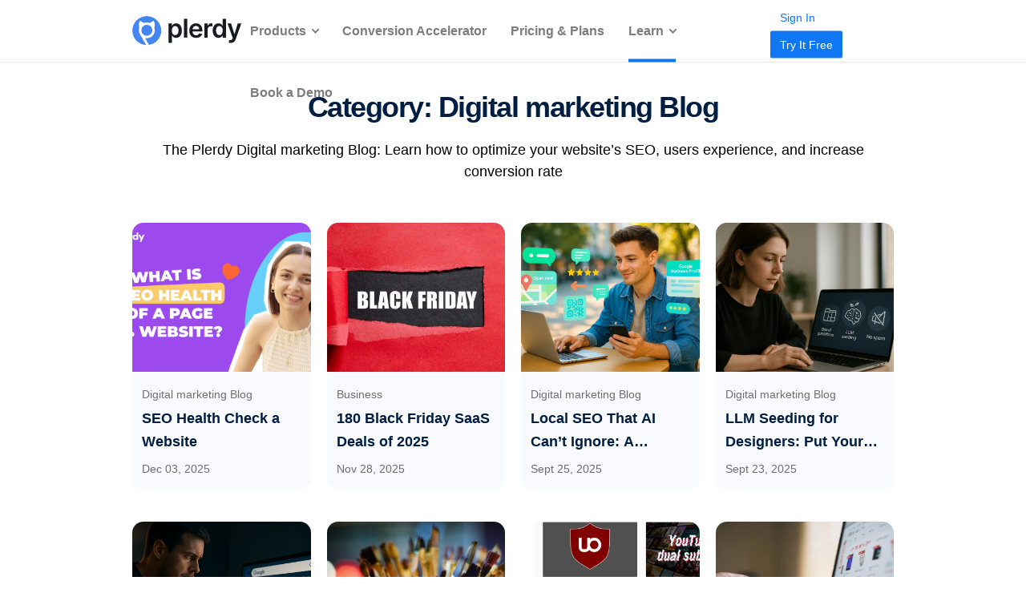

--- FILE ---
content_type: text/html; charset=UTF-8
request_url: https://www.plerdy.com/blog/category/digital-marketing/?utm_source=UX&utm_medium=Plerdy
body_size: 13662
content:
<!DOCTYPE html>

<html class="no-js" dir="ltr" lang="en-US" prefix="og: https://ogp.me/ns#">

<head>

        	<meta charset="UTF-8">
	<meta http-equiv="X-UA-Compatible" content="IE=edge">
	<meta name="viewport" content="width=device-width, initial-scale=1">
	<meta name="facebook-domain-verification" content="zykscnfxq7fozc3u62oxsjhnv2a9kd" />
  <meta name="apple-mobile-web-app-title" content="Plerdy">

	<link rel="profile" href="https://gmpg.org/xfn/11">
  <link rel="shortcut icon" href="/wp-content/themes/twentytwenty/images/favicon/favicon.ico" />
  <link rel="icon" type="image/svg+xml" href="/wp-content/themes/twentytwenty/images/favicon/favicon.svg" />
  <link rel="icon" type="image/png" href="/wp-content/themes/twentytwenty/images/favicon/favicon-96x96.png" sizes="96x96" />
  <link rel="apple-touch-icon" sizes="180x180" href="/wp-content/themes/twentytwenty/images/favicon/apple-touch-icon.png" />
  <link rel="apple-touch-icon" sizes="152x152" href="/wp-content/themes/twentytwenty/images/favicon/apple-touch-icon-152x152.png">
  <link rel="apple-touch-icon" sizes="120x120" href="/wp-content/themes/twentytwenty/images/favicon/apple-touch-icon-120x120.png">
  <link rel="apple-touch-icon" sizes="60x60" href="/wp-content/themes/twentytwenty/images/favicon/apple-touch-icon-60x60.png">
  <link rel="apple-touch-icon" sizes="76x76" href="/wp-content/themes/twentytwenty/images/favicon/apple-touch-icon-76x76.png">
  <link rel="manifest" href="/wp-content/themes/twentytwenty/images/favicon/site.webmanifest" />

	<title>Digital marketing Blog – Plerdy</title>

		<!-- All in One SEO Pro 4.5.4 - aioseo.com -->
		<meta name="description" content="The Plerdy Digital marketing Blog: Learn how to optimize your website’s SEO, users experience, and increase conversion rate" />
		<meta name="robots" content="max-snippet:-1, max-image-preview:large, max-video-preview:-1" />
		<link rel="canonical" href="https://www.plerdy.com/blog/category/digital-marketing/" />
		<link rel="next" href="https://www.plerdy.com/blog/category/digital-marketing/page/2/" />
		<meta name="generator" content="All in One SEO Pro (AIOSEO) 4.5.4" />
		<meta property="og:locale" content="en_US" />
		<meta property="og:site_name" content="Plerdy – tools to improve conversions, usability analysis and SEO." />
		<meta property="og:type" content="article" />
		<meta property="og:title" content="Digital marketing Blog – Plerdy" />
		<meta property="og:description" content="The Plerdy Digital marketing Blog: Learn how to optimize your website’s SEO, users experience, and increase conversion rate" />
		<meta property="og:url" content="https://www.plerdy.com/blog/category/digital-marketing/" />
		<meta name="twitter:card" content="summary" />
		<meta name="twitter:title" content="Digital marketing Blog – Plerdy" />
		<meta name="twitter:description" content="The Plerdy Digital marketing Blog: Learn how to optimize your website’s SEO, users experience, and increase conversion rate" />
		<script type="application/ld+json" class="aioseo-schema">
			{"@context":"https:\/\/schema.org","@graph":[{"@type":"BreadcrumbList","@id":"https:\/\/www.plerdy.com\/blog\/category\/digital-marketing\/#breadcrumblist","itemListElement":[{"@type":"ListItem","@id":"https:\/\/www.plerdy.com\/#listItem","position":1,"name":"Home","item":"https:\/\/www.plerdy.com\/","nextItem":"https:\/\/www.plerdy.com\/blog\/category\/digital-marketing\/#listItem"},{"@type":"ListItem","@id":"https:\/\/www.plerdy.com\/blog\/category\/digital-marketing\/#listItem","position":2,"name":"Digital marketing Blog","previousItem":"https:\/\/www.plerdy.com\/#listItem"}]},{"@type":"CollectionPage","@id":"https:\/\/www.plerdy.com\/blog\/category\/digital-marketing\/#collectionpage","url":"https:\/\/www.plerdy.com\/blog\/category\/digital-marketing\/","name":"Digital marketing Blog \u2013 Plerdy","description":"The Plerdy Digital marketing Blog: Learn how to optimize your website\u2019s SEO, users experience, and increase conversion rate","inLanguage":"en-US","isPartOf":{"@id":"https:\/\/www.plerdy.com\/#website"},"breadcrumb":{"@id":"https:\/\/www.plerdy.com\/blog\/category\/digital-marketing\/#breadcrumblist"}},{"@type":"Organization","@id":"https:\/\/www.plerdy.com\/#organization","name":"Plerdy","url":"https:\/\/www.plerdy.com\/"},{"@type":"WebSite","@id":"https:\/\/www.plerdy.com\/#website","url":"https:\/\/www.plerdy.com\/","name":"Plerdy","description":"tools to improve conversions, usability analysis and SEO.","inLanguage":"en-US","publisher":{"@id":"https:\/\/www.plerdy.com\/#organization"}}]}
		</script>
		<!-- All in One SEO Pro -->

    <script src="https://ajax.googleapis.com/ajax/libs/jquery/3.6.0/jquery.min.js"></script><style id='classic-theme-styles-inline-css'>
/*! This file is auto-generated */
.wp-block-button__link{color:#fff;background-color:#32373c;border-radius:9999px;box-shadow:none;text-decoration:none;padding:calc(.667em + 2px) calc(1.333em + 2px);font-size:1.125em}.wp-block-file__button{background:#32373c;color:#fff;text-decoration:none}
</style>
<style id='global-styles-inline-css'>
body{--wp--preset--color--black: #000000;--wp--preset--color--cyan-bluish-gray: #abb8c3;--wp--preset--color--white: #ffffff;--wp--preset--color--pale-pink: #f78da7;--wp--preset--color--vivid-red: #cf2e2e;--wp--preset--color--luminous-vivid-orange: #ff6900;--wp--preset--color--luminous-vivid-amber: #fcb900;--wp--preset--color--light-green-cyan: #7bdcb5;--wp--preset--color--vivid-green-cyan: #00d084;--wp--preset--color--pale-cyan-blue: #8ed1fc;--wp--preset--color--vivid-cyan-blue: #0693e3;--wp--preset--color--vivid-purple: #9b51e0;--wp--preset--color--accent: #0E77F1;--wp--preset--color--primary: #000000;--wp--preset--color--secondary: #6d6d6d;--wp--preset--color--subtle-background: #dcd7ca;--wp--preset--color--background: #f5efe0;--wp--preset--gradient--vivid-cyan-blue-to-vivid-purple: linear-gradient(135deg,rgba(6,147,227,1) 0%,rgb(155,81,224) 100%);--wp--preset--gradient--light-green-cyan-to-vivid-green-cyan: linear-gradient(135deg,rgb(122,220,180) 0%,rgb(0,208,130) 100%);--wp--preset--gradient--luminous-vivid-amber-to-luminous-vivid-orange: linear-gradient(135deg,rgba(252,185,0,1) 0%,rgba(255,105,0,1) 100%);--wp--preset--gradient--luminous-vivid-orange-to-vivid-red: linear-gradient(135deg,rgba(255,105,0,1) 0%,rgb(207,46,46) 100%);--wp--preset--gradient--very-light-gray-to-cyan-bluish-gray: linear-gradient(135deg,rgb(238,238,238) 0%,rgb(169,184,195) 100%);--wp--preset--gradient--cool-to-warm-spectrum: linear-gradient(135deg,rgb(74,234,220) 0%,rgb(151,120,209) 20%,rgb(207,42,186) 40%,rgb(238,44,130) 60%,rgb(251,105,98) 80%,rgb(254,248,76) 100%);--wp--preset--gradient--blush-light-purple: linear-gradient(135deg,rgb(255,206,236) 0%,rgb(152,150,240) 100%);--wp--preset--gradient--blush-bordeaux: linear-gradient(135deg,rgb(254,205,165) 0%,rgb(254,45,45) 50%,rgb(107,0,62) 100%);--wp--preset--gradient--luminous-dusk: linear-gradient(135deg,rgb(255,203,112) 0%,rgb(199,81,192) 50%,rgb(65,88,208) 100%);--wp--preset--gradient--pale-ocean: linear-gradient(135deg,rgb(255,245,203) 0%,rgb(182,227,212) 50%,rgb(51,167,181) 100%);--wp--preset--gradient--electric-grass: linear-gradient(135deg,rgb(202,248,128) 0%,rgb(113,206,126) 100%);--wp--preset--gradient--midnight: linear-gradient(135deg,rgb(2,3,129) 0%,rgb(40,116,252) 100%);--wp--preset--font-size--small: 18px;--wp--preset--font-size--medium: 20px;--wp--preset--font-size--large: 26.25px;--wp--preset--font-size--x-large: 42px;--wp--preset--font-size--normal: 21px;--wp--preset--font-size--larger: 32px;--wp--preset--spacing--20: 0.44rem;--wp--preset--spacing--30: 0.67rem;--wp--preset--spacing--40: 1rem;--wp--preset--spacing--50: 1.5rem;--wp--preset--spacing--60: 2.25rem;--wp--preset--spacing--70: 3.38rem;--wp--preset--spacing--80: 5.06rem;--wp--preset--shadow--natural: 6px 6px 9px rgba(0, 0, 0, 0.2);--wp--preset--shadow--deep: 12px 12px 50px rgba(0, 0, 0, 0.4);--wp--preset--shadow--sharp: 6px 6px 0px rgba(0, 0, 0, 0.2);--wp--preset--shadow--outlined: 6px 6px 0px -3px rgba(255, 255, 255, 1), 6px 6px rgba(0, 0, 0, 1);--wp--preset--shadow--crisp: 6px 6px 0px rgba(0, 0, 0, 1);}:where(.is-layout-flex){gap: 0.5em;}:where(.is-layout-grid){gap: 0.5em;}body .is-layout-flex{display: flex;}body .is-layout-flex{flex-wrap: wrap;align-items: center;}body .is-layout-flex > *{margin: 0;}body .is-layout-grid{display: grid;}body .is-layout-grid > *{margin: 0;}:where(.wp-block-columns.is-layout-flex){gap: 2em;}:where(.wp-block-columns.is-layout-grid){gap: 2em;}:where(.wp-block-post-template.is-layout-flex){gap: 1.25em;}:where(.wp-block-post-template.is-layout-grid){gap: 1.25em;}.has-black-color{color: var(--wp--preset--color--black) !important;}.has-cyan-bluish-gray-color{color: var(--wp--preset--color--cyan-bluish-gray) !important;}.has-white-color{color: var(--wp--preset--color--white) !important;}.has-pale-pink-color{color: var(--wp--preset--color--pale-pink) !important;}.has-vivid-red-color{color: var(--wp--preset--color--vivid-red) !important;}.has-luminous-vivid-orange-color{color: var(--wp--preset--color--luminous-vivid-orange) !important;}.has-luminous-vivid-amber-color{color: var(--wp--preset--color--luminous-vivid-amber) !important;}.has-light-green-cyan-color{color: var(--wp--preset--color--light-green-cyan) !important;}.has-vivid-green-cyan-color{color: var(--wp--preset--color--vivid-green-cyan) !important;}.has-pale-cyan-blue-color{color: var(--wp--preset--color--pale-cyan-blue) !important;}.has-vivid-cyan-blue-color{color: var(--wp--preset--color--vivid-cyan-blue) !important;}.has-vivid-purple-color{color: var(--wp--preset--color--vivid-purple) !important;}.has-black-background-color{background-color: var(--wp--preset--color--black) !important;}.has-cyan-bluish-gray-background-color{background-color: var(--wp--preset--color--cyan-bluish-gray) !important;}.has-white-background-color{background-color: var(--wp--preset--color--white) !important;}.has-pale-pink-background-color{background-color: var(--wp--preset--color--pale-pink) !important;}.has-vivid-red-background-color{background-color: var(--wp--preset--color--vivid-red) !important;}.has-luminous-vivid-orange-background-color{background-color: var(--wp--preset--color--luminous-vivid-orange) !important;}.has-luminous-vivid-amber-background-color{background-color: var(--wp--preset--color--luminous-vivid-amber) !important;}.has-light-green-cyan-background-color{background-color: var(--wp--preset--color--light-green-cyan) !important;}.has-vivid-green-cyan-background-color{background-color: var(--wp--preset--color--vivid-green-cyan) !important;}.has-pale-cyan-blue-background-color{background-color: var(--wp--preset--color--pale-cyan-blue) !important;}.has-vivid-cyan-blue-background-color{background-color: var(--wp--preset--color--vivid-cyan-blue) !important;}.has-vivid-purple-background-color{background-color: var(--wp--preset--color--vivid-purple) !important;}.has-black-border-color{border-color: var(--wp--preset--color--black) !important;}.has-cyan-bluish-gray-border-color{border-color: var(--wp--preset--color--cyan-bluish-gray) !important;}.has-white-border-color{border-color: var(--wp--preset--color--white) !important;}.has-pale-pink-border-color{border-color: var(--wp--preset--color--pale-pink) !important;}.has-vivid-red-border-color{border-color: var(--wp--preset--color--vivid-red) !important;}.has-luminous-vivid-orange-border-color{border-color: var(--wp--preset--color--luminous-vivid-orange) !important;}.has-luminous-vivid-amber-border-color{border-color: var(--wp--preset--color--luminous-vivid-amber) !important;}.has-light-green-cyan-border-color{border-color: var(--wp--preset--color--light-green-cyan) !important;}.has-vivid-green-cyan-border-color{border-color: var(--wp--preset--color--vivid-green-cyan) !important;}.has-pale-cyan-blue-border-color{border-color: var(--wp--preset--color--pale-cyan-blue) !important;}.has-vivid-cyan-blue-border-color{border-color: var(--wp--preset--color--vivid-cyan-blue) !important;}.has-vivid-purple-border-color{border-color: var(--wp--preset--color--vivid-purple) !important;}.has-vivid-cyan-blue-to-vivid-purple-gradient-background{background: var(--wp--preset--gradient--vivid-cyan-blue-to-vivid-purple) !important;}.has-light-green-cyan-to-vivid-green-cyan-gradient-background{background: var(--wp--preset--gradient--light-green-cyan-to-vivid-green-cyan) !important;}.has-luminous-vivid-amber-to-luminous-vivid-orange-gradient-background{background: var(--wp--preset--gradient--luminous-vivid-amber-to-luminous-vivid-orange) !important;}.has-luminous-vivid-orange-to-vivid-red-gradient-background{background: var(--wp--preset--gradient--luminous-vivid-orange-to-vivid-red) !important;}.has-very-light-gray-to-cyan-bluish-gray-gradient-background{background: var(--wp--preset--gradient--very-light-gray-to-cyan-bluish-gray) !important;}.has-cool-to-warm-spectrum-gradient-background{background: var(--wp--preset--gradient--cool-to-warm-spectrum) !important;}.has-blush-light-purple-gradient-background{background: var(--wp--preset--gradient--blush-light-purple) !important;}.has-blush-bordeaux-gradient-background{background: var(--wp--preset--gradient--blush-bordeaux) !important;}.has-luminous-dusk-gradient-background{background: var(--wp--preset--gradient--luminous-dusk) !important;}.has-pale-ocean-gradient-background{background: var(--wp--preset--gradient--pale-ocean) !important;}.has-electric-grass-gradient-background{background: var(--wp--preset--gradient--electric-grass) !important;}.has-midnight-gradient-background{background: var(--wp--preset--gradient--midnight) !important;}.has-small-font-size{font-size: var(--wp--preset--font-size--small) !important;}.has-medium-font-size{font-size: var(--wp--preset--font-size--medium) !important;}.has-large-font-size{font-size: var(--wp--preset--font-size--large) !important;}.has-x-large-font-size{font-size: var(--wp--preset--font-size--x-large) !important;}
.wp-block-navigation a:where(:not(.wp-element-button)){color: inherit;}
:where(.wp-block-post-template.is-layout-flex){gap: 1.25em;}:where(.wp-block-post-template.is-layout-grid){gap: 1.25em;}
:where(.wp-block-columns.is-layout-flex){gap: 2em;}:where(.wp-block-columns.is-layout-grid){gap: 2em;}
.wp-block-pullquote{font-size: 1.5em;line-height: 1.6;}
</style>
<style id='rocket-lazyload-inline-css'>
.rll-youtube-player{position:relative;padding-bottom:56.23%;height:0;overflow:hidden;max-width:100%;}.rll-youtube-player:focus-within{outline: 2px solid currentColor;outline-offset: 5px;}.rll-youtube-player iframe{position:absolute;top:0;left:0;width:100%;height:100%;z-index:100;background:0 0}.rll-youtube-player img{bottom:0;display:block;left:0;margin:auto;max-width:100%;width:100%;position:absolute;right:0;top:0;border:none;height:auto;-webkit-transition:.4s all;-moz-transition:.4s all;transition:.4s all}.rll-youtube-player img:hover{-webkit-filter:brightness(75%)}.rll-youtube-player .play{height:100%;width:100%;left:0;top:0;position:absolute;background:url(https://www.plerdy.com/wp-content/plugins/rocket-lazy-load/assets/img/youtube.png) no-repeat center;background-color: transparent !important;cursor:pointer;border:none;}.wp-embed-responsive .wp-has-aspect-ratio .rll-youtube-player{position:absolute;padding-bottom:0;width:100%;height:100%;top:0;bottom:0;left:0;right:0}
</style>
<link rel='stylesheet' id='wpo_min-header-0-css' href='https://www.plerdy.com/wp-content/cache/wpo-minify/1768894631/assets/wpo-minify-header-56a62226.min.css' media='all' />
<script id="wpo_min-header-0-js-extra">
var misha = {"ajaxurl":"https:\/\/www.plerdy.com\/wp-admin\/admin-ajax.php"};
</script>
<script defer src="https://www.plerdy.com/wp-content/cache/wpo-minify/1768894631/assets/wpo-minify-header-6c0828fe.min.js" id="wpo_min-header-0-js"></script>
<link rel="https://api.w.org/" href="https://www.plerdy.com/wp-json/" /><link rel="alternate" type="application/json" href="https://www.plerdy.com/wp-json/wp/v2/categories/34" /><link rel="EditURI" type="application/rsd+xml" title="RSD" href="https://www.plerdy.com/xmlrpc.php?rsd" />
<meta name="generator" content="WordPress 6.5.3" />
        <script>
		(function(w,d,t,r,u){var f,n,i;w[u]=w[u]||[],f=function(){
			var o={ti:"199015165",
				enableAutoSpaTracking: false,
				tm:"wpp_1.0.5"};
			o.q=w[u],w[u]=new UET(o),w[u].push("pageLoad")},
			n=d.createElement(t),n.src=r,n.async=1,n.onload=n.onreadystatechange=function()
			{var s=this.readyState;s&&s!=="loaded"&&s!=="complete"||(f(),n.onload=n.onreadystatechange=null)},i=d.getElementsByTagName(t)[0],i.parentNode.insertBefore(n,i)})(window,document,"script","//bat.bing.com/bat.js","uetq");
		</script>
	<script>
		document.documentElement.className = document.documentElement.className.replace('no-js', 'js');
	</script>
<link rel="alternate" hreflang="x-default" href="https://www.plerdy.com/blog/category/digital-marketing/" />
<link rel="alternate" hreflang="en-US" href="https://www.plerdy.com/blog/category/digital-marketing/" />
<link rel="alternate" hreflang="es-ES" href="https://www.plerdy.com/es/blog/category/digital-marketing/" />
<link rel="alternate" hreflang="ru-RU" href="https://www.plerdy.com/ru/blog/category/digital-marketing/" />
<link rel="alternate" hreflang="pl-PL" href="https://www.plerdy.com/pl/blog/category/digital-marketing/" />
<link rel="alternate" hreflang="pt-PT" href="https://www.plerdy.com/pt/blog/category/digital-marketing/" />
<link rel="alternate" hreflang="uk" href="https://www.plerdy.com/ua/blog/category/digital-marketing/" />
<link rel="alternate" hreflang="fr-FR" href="https://www.plerdy.com/fr/blog/category/digital-marketing/" />
<noscript><style id="rocket-lazyload-nojs-css">.rll-youtube-player, [data-lazy-src]{display:none !important;}</style></noscript>
	
	
  
	
  
	<script async src="https://www.googletagmanager.com/gtag/js?id=G-15X5JYHSHC"></script>
	<script>
		window.dataLayer = window.dataLayer || [];
		function gtag() { dataLayer.push(arguments); }
		gtag('js', new Date());

		gtag('config', 'G-15X5JYHSHC', {
			'send_page_view': false,
			'custom_map': { 'dimension1': 'ga_session_id' }
		});

		function setCustomPlerdyVisitorId() {
			gtag('get', 'G-15X5JYHSHC', 'session_id', function (sessionId) {
				if (sessionId) {
					// Send Session ID to GA4
					gtag('event', 'set_session_id', { 'ga_session_id': sessionId });

					// Send Session ID to Plerdy
					window.customPlerdyVisitorId = sessionId;
					console.log('Custom Plerdy Visitor ID:', customPlerdyVisitorId);

					// Send Page View event after Session ID is set
					gtag('event', 'page_view');
				} else {
					setTimeout(setCustomPlerdyVisitorId, 500);
				}
			});
		}

		setCustomPlerdyVisitorId();
	</script>

  	<script type="text/javascript">
		var _suid = 278;
	</script>
	<script async type="text/javascript" src="https://a.plerdy.com/public/js/click/plerdy_ab.js?v=8bf933f"></script>
	
<script data-cfasync="false" nonce="721b9b9b-0e56-4935-bdf9-2470a4717b78">try{(function(w,d){!function(j,k,l,m){if(j.zaraz)console.error("zaraz is loaded twice");else{j[l]=j[l]||{};j[l].executed=[];j.zaraz={deferred:[],listeners:[]};j.zaraz._v="5874";j.zaraz._n="721b9b9b-0e56-4935-bdf9-2470a4717b78";j.zaraz.q=[];j.zaraz._f=function(n){return async function(){var o=Array.prototype.slice.call(arguments);j.zaraz.q.push({m:n,a:o})}};for(const p of["track","set","debug"])j.zaraz[p]=j.zaraz._f(p);j.zaraz.init=()=>{var q=k.getElementsByTagName(m)[0],r=k.createElement(m),s=k.getElementsByTagName("title")[0];s&&(j[l].t=k.getElementsByTagName("title")[0].text);j[l].x=Math.random();j[l].w=j.screen.width;j[l].h=j.screen.height;j[l].j=j.innerHeight;j[l].e=j.innerWidth;j[l].l=j.location.href;j[l].r=k.referrer;j[l].k=j.screen.colorDepth;j[l].n=k.characterSet;j[l].o=(new Date).getTimezoneOffset();if(j.dataLayer)for(const t of Object.entries(Object.entries(dataLayer).reduce((u,v)=>({...u[1],...v[1]}),{})))zaraz.set(t[0],t[1],{scope:"page"});j[l].q=[];for(;j.zaraz.q.length;){const w=j.zaraz.q.shift();j[l].q.push(w)}r.defer=!0;for(const x of[localStorage,sessionStorage])Object.keys(x||{}).filter(z=>z.startsWith("_zaraz_")).forEach(y=>{try{j[l]["z_"+y.slice(7)]=JSON.parse(x.getItem(y))}catch{j[l]["z_"+y.slice(7)]=x.getItem(y)}});r.referrerPolicy="origin";r.src="/cdn-cgi/zaraz/s.js?z="+btoa(encodeURIComponent(JSON.stringify(j[l])));q.parentNode.insertBefore(r,q)};["complete","interactive"].includes(k.readyState)?zaraz.init():j.addEventListener("DOMContentLoaded",zaraz.init)}}(w,d,"zarazData","script");window.zaraz._p=async d$=>new Promise(ea=>{if(d$){d$.e&&d$.e.forEach(eb=>{try{const ec=d.querySelector("script[nonce]"),ed=ec?.nonce||ec?.getAttribute("nonce"),ee=d.createElement("script");ed&&(ee.nonce=ed);ee.innerHTML=eb;ee.onload=()=>{d.head.removeChild(ee)};d.head.appendChild(ee)}catch(ef){console.error(`Error executing script: ${eb}\n`,ef)}});Promise.allSettled((d$.f||[]).map(eg=>fetch(eg[0],eg[1])))}ea()});zaraz._p({"e":["(function(w,d){})(window,document)"]});})(window,document)}catch(e){throw fetch("/cdn-cgi/zaraz/t"),e;};</script></head>


<body class="archive category category-digital-marketing category-34 wp-embed-responsive enable-search-modal has-no-pagination showing-comments show-avatars footer-top-visible" data-language="en"
	data-support="cookTrue">

	
	
	<header id="site-header" class="header-footer-group" role="banner">
							
				<span class="bg-scrol-js"></span>
       <div class="container">
       
              <div class="row_header" id="layoutContainer">

                <div class="col_left">
					<div class="logo">
													<a title="All-in-One Conversion Rate Optimization Platform" href="https://www.plerdy.com/">
								<img alt="All-in-One Conversion Rate Optimization Platform" src="/wp-content/themes/twentytwenty/images/icons/plerdy-logo-black.svg">
							</a>
											</div>
				</div>
				                <div class="burger_menu">
                    <div class="tras"></div>
					<button class="burger_btn">Menu</button>
					<div class="col_center col_center_new--desk">
						<div class="menu-%d0%bc%d0%b5%d0%bd%d1%8e-en-container"><ul id="menu-%d0%bc%d0%b5%d0%bd%d1%8e-en" class="menu"><li id="menu-item-70" class="menu-item menu-item-type-custom menu-item-object-custom menu-item-has-children menu-item-70"><a href="#">Products</a><span class="icon"></span>
<ul class="sub-menu">
	<li id="menu-item-91" class="menu-item menu-item-type-post_type menu-item-object-page menu-item-91"><a href="https://www.plerdy.com/heatmap/">Website Heatmap Tool</a></li>
	<li id="menu-item-105" class="menu-item menu-item-type-post_type menu-item-object-page menu-item-105"><a href="https://www.plerdy.com/user-session-recordings/">Session Replay Software</a></li>
	<li id="menu-item-92" class="menu-item menu-item-type-post_type menu-item-object-page menu-item-92"><a href="https://www.plerdy.com/smart-forms/">Pop-Up Software</a></li>
	<li id="menu-item-107" class="menu-item menu-item-type-post_type menu-item-object-page menu-item-107"><a href="https://www.plerdy.com/e-commerce-sales-performance/">Ecommerce Analytics</a></li>
	<li id="menu-item-200017192" class="menu-item menu-item-type-post_type menu-item-object-page menu-item-200017192"><a href="https://www.plerdy.com/website-feedback-tool/">Website Feedback Tool</a></li>
	<li id="menu-item-106" class="menu-item menu-item-type-post_type menu-item-object-page menu-item-106"><a href="https://www.plerdy.com/event-goals-tracking/">Event Tracking Tools</a></li>
	<li id="menu-item-111" class="menu-item menu-item-type-post_type menu-item-object-page menu-item-111"><a href="https://www.plerdy.com/conversion-funnel/">Website Funnel Analysis</a></li>
	<li id="menu-item-300056841" class="menu-item menu-item-type-post_type menu-item-object-page menu-item-300056841"><a href="https://www.plerdy.com/ab-testing-tool/">A/B Testing Tool</a></li>
	<li id="menu-item-104" class="menu-item menu-item-type-post_type menu-item-object-page menu-item-104"><a href="https://www.plerdy.com/seo-alerts/">SEO Checker</a></li>
	<li id="menu-item-300052142" class="menu-item menu-item-type-post_type menu-item-object-page menu-item-300052142"><a href="https://www.plerdy.com/serp-checker/">SERP Checker</a></li>
	<li id="menu-item-300055293" class="menu-item menu-item-type-post_type menu-item-object-page menu-item-300055293"><a href="https://www.plerdy.com/ai-ux-assistant/">UX Assistant</a></li>
	<li id="menu-item-300075481" class="menu-item menu-item-type-custom menu-item-object-custom menu-item-300075481"><a href="/website-seo-checker-extension/">Chrome SEO Analyzer</a></li>
</ul>
</li>
<li id="menu-item-300078037" class="menu-item menu-item-type-post_type menu-item-object-page menu-item-300078037"><a href="https://www.plerdy.com/cro-service/">Conversion Accelerator</a></li>
<li id="menu-item-300043074" class="menu-item menu-item-type-post_type menu-item-object-page menu-item-300043074"><a href="https://www.plerdy.com/pricing/">Pricing &#038; Plans</a></li>
<li id="menu-item-73" class="menu-item menu-item-type-custom menu-item-object-custom current-menu-ancestor current-menu-parent menu-item-has-children menu-item-73"><a href="#">Learn</a><span class="icon"></span>
<ul class="sub-menu">
	<li id="menu-item-300029608" class="menu-item menu-item-type-taxonomy menu-item-object-category current-menu-item menu-item-300029608"><a href="https://www.plerdy.com/blog/category/digital-marketing/" aria-current="page">Digital marketing</a></li>
	<li id="menu-item-300055464" class="menu-item menu-item-type-custom menu-item-object-custom menu-item-300055464"><a href="https://www.plerdy.com/blog/category/content-marketing/">Content Marketing</a></li>
	<li id="menu-item-300029611" class="menu-item menu-item-type-taxonomy menu-item-object-category menu-item-300029611"><a href="https://www.plerdy.com/blog/category/online-sales/">Ecommerce</a></li>
	<li id="menu-item-300029678" class="menu-item menu-item-type-taxonomy menu-item-object-category menu-item-300029678"><a href="https://www.plerdy.com/blog/category/business/">Business</a></li>
	<li id="menu-item-300029610" class="menu-item menu-item-type-taxonomy menu-item-object-category menu-item-300029610"><a href="https://www.plerdy.com/blog/category/seo-blog/">SEO</a></li>
	<li id="menu-item-300055463" class="menu-item menu-item-type-custom menu-item-object-custom menu-item-300055463"><a href="https://www.plerdy.com/blog/category/web-design/">Web Design</a></li>
	<li id="menu-item-300029679" class="menu-item menu-item-type-taxonomy menu-item-object-category menu-item-300029679"><a href="https://www.plerdy.com/blog/category/seo_service/">Tools</a></li>
	<li id="menu-item-300029697" class="menu-item menu-item-type-taxonomy menu-item-object-category menu-item-300029697"><a href="https://www.plerdy.com/blog/category/ebooks/">EBooks</a></li>
	<li id="menu-item-300029680" class="menu-item menu-item-type-taxonomy menu-item-object-category menu-item-300029680"><a href="https://www.plerdy.com/blog/category/google-analytics/">Analytics</a></li>
	<li id="menu-item-300029612" class="menu-item menu-item-type-taxonomy menu-item-object-category menu-item-300029612"><a href="https://www.plerdy.com/blog/category/guide/">Guide</a></li>
	<li id="menu-item-300029681" class="menu-item menu-item-type-taxonomy menu-item-object-category menu-item-300029681"><a href="https://www.plerdy.com/blog/category/cases/">Cases</a></li>
	<li id="menu-item-300055466" class="menu-item menu-item-type-custom menu-item-object-custom menu-item-300055466"><a href="https://www.plerdy.com/blog/category/on-page-seo/">On-page SEO</a></li>
	<li id="menu-item-300029682" class="menu-item menu-item-type-taxonomy menu-item-object-category menu-item-300029682"><a href="https://www.plerdy.com/blog/category/news/">News</a></li>
	<li id="menu-item-300029609" class="menu-item menu-item-type-taxonomy menu-item-object-category menu-item-300029609"><a href="https://www.plerdy.com/blog/category/usability/">User Experience (UX)</a></li>
	<li id="menu-item-300040157" class="menu-item menu-item-type-custom menu-item-object-custom menu-item-300040157"><a href="https://www.plerdy.com/blog/">All Articles</a></li>
	<li id="menu-item-300077015" class="menu-item menu-item-type-post_type menu-item-object-page menu-item-300077015"><a href="https://www.plerdy.com/check/">Website Checklists Hub</a></li>
	<li id="menu-item-300029250" class="menu-item menu-item-type-post_type menu-item-object-page menu-item-300029250"><a href="https://www.plerdy.com/start-ux-game/">UX Game</a></li>
	<li id="menu-item-300035370" class="menu-item menu-item-type-post_type menu-item-object-page menu-item-300035370"><a href="https://www.plerdy.com/free-tools/">Free tools</a></li>
	<li id="menu-item-300057921" class="menu-item menu-item-type-post_type menu-item-object-page menu-item-300057921"><a href="https://www.plerdy.com/glossary/">Marketing Glossary</a></li>
	<li id="menu-item-300059692" class="menu-item menu-item-type-post_type menu-item-object-page menu-item-300059692"><a href="https://www.plerdy.com/google-analytics-4-course/">Google Analytics 4 Course</a></li>
	<li id="menu-item-300058273" class="menu-item menu-item-type-post_type menu-item-object-page menu-item-300058273"><a href="https://www.plerdy.com/how-to-make-money-with-the-plerdy-affiliate-program/">Affiliate Program</a></li>
	<li id="menu-item-300040129" class="menu-item menu-item-type-custom menu-item-object-custom menu-item-300040129"><a href="https://chromewebstore.google.com/detail/plerdy-seo-analyzer/cokmobldpihbibodplbdfhkbiibganfh">Plerdy SEO Analyzer</a></li>
	<li id="menu-item-300077372" class="menu-item menu-item-type-custom menu-item-object-custom menu-item-300077372"><a href="https://chromewebstore.google.com/detail/plerdy-ux-usability-testi/cdbneippcpjnpjenabkgfljgpjmamobg">Plerdy UX &#038; Usability Testing</a></li>
</ul>
</li>
<li id="menu-item-300038035" class="menu-item menu-item-type-post_type menu-item-object-page menu-item-300038035"><a href="https://www.plerdy.com/book-a-call/">Book a Demo</a></li>
</ul></div>
            <div class="col_right col_right--mob pjs-colheader-right-mob">
              
            </div>
					</div>
					<div class="col_right col_right--desk pjs-colheader-right-desk">
						<a class="btn btn_blue_txt" target="_blank" href="https://a.plerdy.com/auth/login">
							Sign In						</a>
						<a id="try_it_free" class="btn btn_blue" target="_blank" href="https://a.plerdy.com/auth/register">
							Try It Free						</a>
					</div>
                    </div>
				   
                <script>
                    document.addEventListener("DOMContentLoaded", function () {
    var burgerBtn = document.querySelector('.burger_btn');
    var menuContent = document.querySelector('.burger_menu .col_center');
    var body = document.body;

    if (burgerBtn && menuContent) {
        burgerBtn.addEventListener('click', function () {
            var isMenuOpen = burgerBtn.classList.contains('open');
            var ancestorElement = document.querySelector(".current-menu-ancestor");

            menuContent.style.display = isMenuOpen ? 'none' : 'block';

            if (isMenuOpen) {
                burgerBtn.style.backgroundImage = 'url(/wp-content/themes/twentytwenty/images/menu/mobile_menu.svg)';
                burgerBtn.classList.remove('open');
                body.classList.remove('no-scroll');
            } else {
                burgerBtn.style.backgroundImage = 'url(/wp-content/themes/twentytwenty/images/menu/Close.svg)';
                burgerBtn.classList.add('open');
                body.classList.add('no-scroll');

                if (ancestorElement && ancestorElement.querySelector(".sub-menu") && !ancestorElement.classList.contains("sub_menu_open")) {
                  ancestorElement.click();
                }
            }
        });
    }
});

/* document.addEventListener("DOMContentLoaded", function () {
    var colRight = document.querySelector('.col_right');
    var colCenter = document.querySelector('.col_center');

    function moveButtons() {
        colRight.classList.remove('hidden'); 

        if (window.innerWidth < 767) {
            if (colRight && colCenter && !colCenter.contains(colRight)) {
                colCenter.appendChild(colRight);
            }
        } else {
            if (colRight && colCenter.contains(colRight)) {
                document.querySelector('.burger_menu').appendChild(colRight);
            }
        }
    }

    moveButtons();
    window.addEventListener('resize', moveButtons);
}); */

                </script>
			</div>
        </div>
	</header><link rel='stylesheet' href='/wp-content/themes/twentytwenty/assets/css/style_index.css' media='all' />

<main id="site-content" role="main" class="result_category">

	<div class="container">

											<header class="archive-header has-text-align-center header-footer-group">
											
					<div class="archive-header-inner section-inner medium">

													<h1 class="archive-title color-accent">Category: <span>Digital marketing Blog</span></h1>
						
													<div class="archive-subtitle section-inner thin max-percentage intro-text"><p>The Plerdy Digital marketing Blog: Learn how to optimize your website&#8217;s SEO, users experience, and increase conversion rate</p>
</div>
						
					</div><!-- .archive-header-inner -->

						</header><!-- .archive-header -->

					<div class="row_blog not_slider">






<div class="wrap_col">
    <article class="col_article">
        <div class="img_article">
        <img width="360" loading="lazy" height="180" src="https://www.plerdy.com/wp-content/uploads/2022/05/What-is-SEO-Health-of-a-Page-and-Website_-min-1024x576.png" alt="SEO Health Check a Website &#8211; 000" />        </div>
                <a href="https://www.plerdy.com/blog/category/digital-marketing/" class="category_article">Digital marketing Blog</a>
                <a href="https://www.plerdy.com/blog/what-is-seo-health-of-a-page-and-website/" class="title_article">
          <span class="title_text">
            SEO Health Check a Website          </span>
        </a>
        <div class="p_data">
			Dec 03, 2025		</div>
    </article>
</div>

<script>
  document.addEventListener('DOMContentLoaded', () => {
      const codes = document.querySelectorAll('code');

      codes.forEach(code => {
          const style = window.getComputedStyle(code);

          if (style.display === 'inline') return;

          code.style.position = 'relative';

          const btn = document.createElement('button');
          btn.textContent = 'Copy code';
          btn.className = 'copy-code-btn';
          code.appendChild(btn);

          btn.addEventListener('click', () => {

              // Клонуємо елемент <code>
              const clone = code.cloneNode(true);

              // Видаляємо кнопку з клону
              const cloneBtn = clone.querySelector('.copy-code-btn');
              if (cloneBtn) cloneBtn.remove();

              // Беремо чистий текст з клону
              const pureText = clone.innerText;

              navigator.clipboard.writeText(pureText)
                  .then(() => {
                      btn.textContent = 'Copied';
                      setTimeout(() => btn.textContent = 'Copy code', 2000);
                  });
          });
      });
  });
</script>






<div class="wrap_col">
    <article class="col_article">
        <div class="img_article">
        <img width="360" loading="lazy" height="180" src="https://www.plerdy.com/wp-content/uploads/2021/11/Screenshot_237-1024x668.jpg" alt="Black Friday SaaS Deals" />        </div>
                <a href="https://www.plerdy.com/blog/category/business/" class="category_article">Business</a>
                <a href="https://www.plerdy.com/blog/black-friday/" class="title_article">
          <span class="title_text">
            180 Black Friday SaaS Deals of 2025          </span>
        </a>
        <div class="p_data">
			Nov 28, 2025		</div>
    </article>
</div>

<script>
  document.addEventListener('DOMContentLoaded', () => {
      const codes = document.querySelectorAll('code');

      codes.forEach(code => {
          const style = window.getComputedStyle(code);

          if (style.display === 'inline') return;

          code.style.position = 'relative';

          const btn = document.createElement('button');
          btn.textContent = 'Copy code';
          btn.className = 'copy-code-btn';
          code.appendChild(btn);

          btn.addEventListener('click', () => {

              // Клонуємо елемент <code>
              const clone = code.cloneNode(true);

              // Видаляємо кнопку з клону
              const cloneBtn = clone.querySelector('.copy-code-btn');
              if (cloneBtn) cloneBtn.remove();

              // Беремо чистий текст з клону
              const pureText = clone.innerText;

              navigator.clipboard.writeText(pureText)
                  .then(() => {
                      btn.textContent = 'Copied';
                      setTimeout(() => btn.textContent = 'Copy code', 2000);
                  });
          });
      });
  });
</script>






<div class="wrap_col">
    <article class="col_article">
        <div class="img_article">
        <img width="360" loading="lazy" height="180" src="https://www.plerdy.com/wp-content/uploads/2025/09/Local-SEO-That-AI-Cant-Ignore-A-Practical-Playbook-1024x683.png" alt="Local SEO That AI Can’t Ignore: A Practical Playbook &#8211; 0000" />        </div>
                <a href="https://www.plerdy.com/blog/category/digital-marketing/" class="category_article">Digital marketing Blog</a>
                <a href="https://www.plerdy.com/blog/local-seo-that-ai-cant-ignore/" class="title_article">
          <span class="title_text">
            Local SEO That AI Can’t Ignore: A Practical Playbook          </span>
        </a>
        <div class="p_data">
			Sept 25, 2025		</div>
    </article>
</div>

<script>
  document.addEventListener('DOMContentLoaded', () => {
      const codes = document.querySelectorAll('code');

      codes.forEach(code => {
          const style = window.getComputedStyle(code);

          if (style.display === 'inline') return;

          code.style.position = 'relative';

          const btn = document.createElement('button');
          btn.textContent = 'Copy code';
          btn.className = 'copy-code-btn';
          code.appendChild(btn);

          btn.addEventListener('click', () => {

              // Клонуємо елемент <code>
              const clone = code.cloneNode(true);

              // Видаляємо кнопку з клону
              const cloneBtn = clone.querySelector('.copy-code-btn');
              if (cloneBtn) cloneBtn.remove();

              // Беремо чистий текст з клону
              const pureText = clone.innerText;

              navigator.clipboard.writeText(pureText)
                  .then(() => {
                      btn.textContent = 'Copied';
                      setTimeout(() => btn.textContent = 'Copy code', 2000);
                  });
          });
      });
  });
</script>






<div class="wrap_col">
    <article class="col_article">
        <div class="img_article">
        <img width="360" loading="lazy" height="180" src="https://www.plerdy.com/wp-content/uploads/2025/09/LLM-Seeding-for-Designers-Put-Your-Brand-Into-AI-—-Without-Being-Spammy-min-1024x683.png" alt="LLM Seeding for Designers: Put Your Brand Into AI — Without Being Spammy &#8211; 0000" />        </div>
                <a href="https://www.plerdy.com/blog/category/digital-marketing/" class="category_article">Digital marketing Blog</a>
                <a href="https://www.plerdy.com/blog/llm-seeding-for-designers/" class="title_article">
          <span class="title_text">
            LLM Seeding for Designers: Put Your Brand Into AI — Without Being Spammy          </span>
        </a>
        <div class="p_data">
			Sept 23, 2025		</div>
    </article>
</div>

<script>
  document.addEventListener('DOMContentLoaded', () => {
      const codes = document.querySelectorAll('code');

      codes.forEach(code => {
          const style = window.getComputedStyle(code);

          if (style.display === 'inline') return;

          code.style.position = 'relative';

          const btn = document.createElement('button');
          btn.textContent = 'Copy code';
          btn.className = 'copy-code-btn';
          code.appendChild(btn);

          btn.addEventListener('click', () => {

              // Клонуємо елемент <code>
              const clone = code.cloneNode(true);

              // Видаляємо кнопку з клону
              const cloneBtn = clone.querySelector('.copy-code-btn');
              if (cloneBtn) cloneBtn.remove();

              // Беремо чистий текст з клону
              const pureText = clone.innerText;

              navigator.clipboard.writeText(pureText)
                  .then(() => {
                      btn.textContent = 'Copied';
                      setTimeout(() => btn.textContent = 'Copy code', 2000);
                  });
          });
      });
  });
</script>






<div class="wrap_col">
    <article class="col_article">
        <div class="img_article">
        <img width="360" loading="lazy" height="180" src="https://www.plerdy.com/wp-content/uploads/2025/09/The-Zero-Click-Internet-Survive-When-Google-Answers-Everything-min-1024x683.png" alt="The Zero-Click Internet: Survive When Google Answers Everything &#8211; 0000" />        </div>
                <a href="https://www.plerdy.com/blog/category/digital-marketing/" class="category_article">Digital marketing Blog</a>
                <a href="https://www.plerdy.com/blog/the-zero-click-internet/" class="title_article">
          <span class="title_text">
            The Zero-Click Internet: Survive When Google Answers Everything          </span>
        </a>
        <div class="p_data">
			Sept 23, 2025		</div>
    </article>
</div>

<script>
  document.addEventListener('DOMContentLoaded', () => {
      const codes = document.querySelectorAll('code');

      codes.forEach(code => {
          const style = window.getComputedStyle(code);

          if (style.display === 'inline') return;

          code.style.position = 'relative';

          const btn = document.createElement('button');
          btn.textContent = 'Copy code';
          btn.className = 'copy-code-btn';
          code.appendChild(btn);

          btn.addEventListener('click', () => {

              // Клонуємо елемент <code>
              const clone = code.cloneNode(true);

              // Видаляємо кнопку з клону
              const cloneBtn = clone.querySelector('.copy-code-btn');
              if (cloneBtn) cloneBtn.remove();

              // Беремо чистий текст з клону
              const pureText = clone.innerText;

              navigator.clipboard.writeText(pureText)
                  .then(() => {
                      btn.textContent = 'Copied';
                      setTimeout(() => btn.textContent = 'Copy code', 2000);
                  });
          });
      });
  });
</script>






<div class="wrap_col">
    <article class="col_article">
        <div class="img_article">
        <img width="360" loading="lazy" height="180" src="https://www.plerdy.com/wp-content/uploads/2023/05/tools-min.jpg" alt="Growth Hacking Tools &#8211; 000" />        </div>
                <a href="https://www.plerdy.com/blog/category/digital-marketing/" class="category_article">Digital marketing Blog</a>
                <a href="https://www.plerdy.com/blog/top-growth-hacking-tools/" class="title_article">
          <span class="title_text">
            Top 20+ Growth Hacking Tools in 2025          </span>
        </a>
        <div class="p_data">
			Sept 08, 2025		</div>
    </article>
</div>

<script>
  document.addEventListener('DOMContentLoaded', () => {
      const codes = document.querySelectorAll('code');

      codes.forEach(code => {
          const style = window.getComputedStyle(code);

          if (style.display === 'inline') return;

          code.style.position = 'relative';

          const btn = document.createElement('button');
          btn.textContent = 'Copy code';
          btn.className = 'copy-code-btn';
          code.appendChild(btn);

          btn.addEventListener('click', () => {

              // Клонуємо елемент <code>
              const clone = code.cloneNode(true);

              // Видаляємо кнопку з клону
              const cloneBtn = clone.querySelector('.copy-code-btn');
              if (cloneBtn) cloneBtn.remove();

              // Беремо чистий текст з клону
              const pureText = clone.innerText;

              navigator.clipboard.writeText(pureText)
                  .then(() => {
                      btn.textContent = 'Copied';
                      setTimeout(() => btn.textContent = 'Copy code', 2000);
                  });
          });
      });
  });
</script>






<div class="wrap_col">
    <article class="col_article">
        <div class="img_article">
        <img width="360" loading="lazy" height="180" src="https://www.plerdy.com/wp-content/uploads/2021/08/Screenshot-at-Jul-08-15-46-08.png" alt="best chrome extensions" />        </div>
                <a href="https://www.plerdy.com/blog/category/business/" class="category_article">Business</a>
                <a href="https://www.plerdy.com/blog/top-30-extensions-google-chrome/" class="title_article">
          <span class="title_text">
            20 Best Chrome Extensions for 2025          </span>
        </a>
        <div class="p_data">
			Aug 29, 2025		</div>
    </article>
</div>

<script>
  document.addEventListener('DOMContentLoaded', () => {
      const codes = document.querySelectorAll('code');

      codes.forEach(code => {
          const style = window.getComputedStyle(code);

          if (style.display === 'inline') return;

          code.style.position = 'relative';

          const btn = document.createElement('button');
          btn.textContent = 'Copy code';
          btn.className = 'copy-code-btn';
          code.appendChild(btn);

          btn.addEventListener('click', () => {

              // Клонуємо елемент <code>
              const clone = code.cloneNode(true);

              // Видаляємо кнопку з клону
              const cloneBtn = clone.querySelector('.copy-code-btn');
              if (cloneBtn) cloneBtn.remove();

              // Беремо чистий текст з клону
              const pureText = clone.innerText;

              navigator.clipboard.writeText(pureText)
                  .then(() => {
                      btn.textContent = 'Copied';
                      setTimeout(() => btn.textContent = 'Copy code', 2000);
                  });
          });
      });
  });
</script>






<div class="wrap_col">
    <article class="col_article">
        <div class="img_article">
        <img width="360" loading="lazy" height="180" src="https://www.plerdy.com/wp-content/uploads/2023/04/E-commerce-Marketing-Tools-in.jpg" alt="16 Must-Have E-commerce Marketing Tools &#8211; 000" />        </div>
                <a href="https://www.plerdy.com/blog/category/digital-marketing/" class="category_article">Digital marketing Blog</a>
                <a href="https://www.plerdy.com/blog/must-have-e-commerce-marketing-tools/" class="title_article">
          <span class="title_text">
            14 Best Ecommerce Marketing Tools in 2025          </span>
        </a>
        <div class="p_data">
			Aug 28, 2025		</div>
    </article>
</div>

<script>
  document.addEventListener('DOMContentLoaded', () => {
      const codes = document.querySelectorAll('code');

      codes.forEach(code => {
          const style = window.getComputedStyle(code);

          if (style.display === 'inline') return;

          code.style.position = 'relative';

          const btn = document.createElement('button');
          btn.textContent = 'Copy code';
          btn.className = 'copy-code-btn';
          code.appendChild(btn);

          btn.addEventListener('click', () => {

              // Клонуємо елемент <code>
              const clone = code.cloneNode(true);

              // Видаляємо кнопку з клону
              const cloneBtn = clone.querySelector('.copy-code-btn');
              if (cloneBtn) cloneBtn.remove();

              // Беремо чистий текст з клону
              const pureText = clone.innerText;

              navigator.clipboard.writeText(pureText)
                  .then(() => {
                      btn.textContent = 'Copied';
                      setTimeout(() => btn.textContent = 'Copy code', 2000);
                  });
          });
      });
  });
</script>






<div class="wrap_col">
    <article class="col_article">
        <div class="img_article">
        <img width="360" loading="lazy" height="180" src="https://www.plerdy.com/wp-content/uploads/2023/06/analysis-min.jpg" alt="Top Competitor Analysis Tools &#8211; 0002" />        </div>
                <a href="https://www.plerdy.com/blog/category/digital-marketing/" class="category_article">Digital marketing Blog</a>
                <a href="https://www.plerdy.com/blog/top-competitor-analysis-tools/" class="title_article">
          <span class="title_text">
            14 Top Competitor Analysis Tools in 2025          </span>
        </a>
        <div class="p_data">
			Aug 14, 2025		</div>
    </article>
</div>

<script>
  document.addEventListener('DOMContentLoaded', () => {
      const codes = document.querySelectorAll('code');

      codes.forEach(code => {
          const style = window.getComputedStyle(code);

          if (style.display === 'inline') return;

          code.style.position = 'relative';

          const btn = document.createElement('button');
          btn.textContent = 'Copy code';
          btn.className = 'copy-code-btn';
          code.appendChild(btn);

          btn.addEventListener('click', () => {

              // Клонуємо елемент <code>
              const clone = code.cloneNode(true);

              // Видаляємо кнопку з клону
              const cloneBtn = clone.querySelector('.copy-code-btn');
              if (cloneBtn) cloneBtn.remove();

              // Беремо чистий текст з клону
              const pureText = clone.innerText;

              navigator.clipboard.writeText(pureText)
                  .then(() => {
                      btn.textContent = 'Copied';
                      setTimeout(() => btn.textContent = 'Copy code', 2000);
                  });
          });
      });
  });
</script>






<div class="wrap_col">
    <article class="col_article">
        <div class="img_article">
        <img width="360" loading="lazy" height="180" src="https://www.plerdy.com/wp-content/uploads/2018/02/keyword.jpg" alt="10-Point Keyword Research Checklist &#8211; 000" />        </div>
                <a href="https://www.plerdy.com/blog/category/content-marketing/" class="category_article">Content Marketing</a>
                <a href="https://www.plerdy.com/blog/keyword-research-simple-checklist/" class="title_article">
          <span class="title_text">
            10-Point Keyword Research Checklist for 2025          </span>
        </a>
        <div class="p_data">
			Aug 13, 2025		</div>
    </article>
</div>

<script>
  document.addEventListener('DOMContentLoaded', () => {
      const codes = document.querySelectorAll('code');

      codes.forEach(code => {
          const style = window.getComputedStyle(code);

          if (style.display === 'inline') return;

          code.style.position = 'relative';

          const btn = document.createElement('button');
          btn.textContent = 'Copy code';
          btn.className = 'copy-code-btn';
          code.appendChild(btn);

          btn.addEventListener('click', () => {

              // Клонуємо елемент <code>
              const clone = code.cloneNode(true);

              // Видаляємо кнопку з клону
              const cloneBtn = clone.querySelector('.copy-code-btn');
              if (cloneBtn) cloneBtn.remove();

              // Беремо чистий текст з клону
              const pureText = clone.innerText;

              navigator.clipboard.writeText(pureText)
                  .then(() => {
                      btn.textContent = 'Copied';
                      setTimeout(() => btn.textContent = 'Copy code', 2000);
                  });
          });
      });
  });
</script>






<div class="wrap_col">
    <article class="col_article">
        <div class="img_article">
        <img width="360" loading="lazy" height="180" src="https://www.plerdy.com/wp-content/uploads/2024/11/AI-1-min-1024x579.jpg" alt="Top AI Lead Generation Tools &#8211; 0000" />        </div>
                <a href="https://www.plerdy.com/blog/category/business/" class="category_article">Business</a>
                <a href="https://www.plerdy.com/blog/top-ai-lead-generation-tools/" class="title_article">
          <span class="title_text">
            Top 10 AI Lead Generation Tools          </span>
        </a>
        <div class="p_data">
			Aug 06, 2025		</div>
    </article>
</div>

<script>
  document.addEventListener('DOMContentLoaded', () => {
      const codes = document.querySelectorAll('code');

      codes.forEach(code => {
          const style = window.getComputedStyle(code);

          if (style.display === 'inline') return;

          code.style.position = 'relative';

          const btn = document.createElement('button');
          btn.textContent = 'Copy code';
          btn.className = 'copy-code-btn';
          code.appendChild(btn);

          btn.addEventListener('click', () => {

              // Клонуємо елемент <code>
              const clone = code.cloneNode(true);

              // Видаляємо кнопку з клону
              const cloneBtn = clone.querySelector('.copy-code-btn');
              if (cloneBtn) cloneBtn.remove();

              // Беремо чистий текст з клону
              const pureText = clone.innerText;

              navigator.clipboard.writeText(pureText)
                  .then(() => {
                      btn.textContent = 'Copied';
                      setTimeout(() => btn.textContent = 'Copy code', 2000);
                  });
          });
      });
  });
</script>






<div class="wrap_col">
    <article class="col_article">
        <div class="img_article">
        <img width="360" loading="lazy" height="180" src="https://www.plerdy.com/wp-content/uploads/2024/12/AI-content-min3-min-1024x606.jpg" alt="Best AI Content Detectors &#8211; 0000" />        </div>
                <a href="https://www.plerdy.com/blog/category/content-marketing/" class="category_article">Content Marketing</a>
                <a href="https://www.plerdy.com/blog/best-ai-content-detectors/" class="title_article">
          <span class="title_text">
            10 Best AI Content Detectors for 2025          </span>
        </a>
        <div class="p_data">
			Jul 31, 2025		</div>
    </article>
</div>

<script>
  document.addEventListener('DOMContentLoaded', () => {
      const codes = document.querySelectorAll('code');

      codes.forEach(code => {
          const style = window.getComputedStyle(code);

          if (style.display === 'inline') return;

          code.style.position = 'relative';

          const btn = document.createElement('button');
          btn.textContent = 'Copy code';
          btn.className = 'copy-code-btn';
          code.appendChild(btn);

          btn.addEventListener('click', () => {

              // Клонуємо елемент <code>
              const clone = code.cloneNode(true);

              // Видаляємо кнопку з клону
              const cloneBtn = clone.querySelector('.copy-code-btn');
              if (cloneBtn) cloneBtn.remove();

              // Беремо чистий текст з клону
              const pureText = clone.innerText;

              navigator.clipboard.writeText(pureText)
                  .then(() => {
                      btn.textContent = 'Copied';
                      setTimeout(() => btn.textContent = 'Copy code', 2000);
                  });
          });
      });
  });
</script></div>
					
	<div class="pagination-wrapper section-inner">

		<hr class="styled-separator pagination-separator is-style-wide" aria-hidden="true" />

		
	<nav class="navigation pagination" aria-label="Posts">
		<h2 class="screen-reader-text">Posts navigation</h2>
		<div class="nav-links"><span class="prev page-numbers placeholder" aria-hidden="true"><span aria-hidden="true">&larr;</span> <span class="nav-prev-text">Newer <span class="nav-short">Posts</span></span></span><span aria-current="page" class="page-numbers current">1</span>
<a class="page-numbers" href="https://www.plerdy.com/blog/category/digital-marketing/page/2/?utm_source=UX&#038;utm_medium=Plerdy">2</a>
<span class="page-numbers dots">&hellip;</span>
<a class="page-numbers" href="https://www.plerdy.com/blog/category/digital-marketing/page/56/?utm_source=UX&#038;utm_medium=Plerdy">56</a>
<a class="next page-numbers" href="https://www.plerdy.com/blog/category/digital-marketing/page/2/?utm_source=UX&#038;utm_medium=Plerdy"><span class="nav-next-text">Older <span class="nav-short">Posts</span></span> <span aria-hidden="true">&rarr;</span></a></div>
	</nav>
	</div><!-- .pagination-wrapper -->

	
	</div>
</main><!-- #site-content -->





    <footer>
                <div class="container">
            <div class="footer-list">

              
                    <div class="footer-list-items">
                        <span class="footer-list-title">Company</span>
                        <p class="footer-list-item">
                            <a class="footer-list-link" href="https://www.plerdy.com/about-us/">About Us</a>
                        </p>
                        <p class="footer-list-item">
                            <a class="footer-list-link" href="https://www.plerdy.com/contact-form/">Contact</a>
                        </p>
                        <p class="footer-list-item">
                            <a class="footer-list-link" href="https://www.plerdy.com/reviews/">Reviews</a>
                        </p>
                        <p class="footer-list-item">
                            <a class="footer-list-link" href="https://www.plerdy.com/blog/category/cases/">Case Studies</a>
                        </p>
                        <p class="footer-list-item">
                            <a class="footer-list-link" href="https://www.plerdy.com/blog/category/ebooks/">Ebooks</a>
                        </p>
                        <p class="footer-list-item">
                            <a class="footer-list-link" href="https://www.plerdy.com/update/">Updates</a>
                        </p>
                        <p class="footer-list-item">
                            <a class="footer-list-link" href="https://www.plerdy.com/faq/">FAQ</a>
                        </p>
                        <p class="footer-list-item">
                            <a class="footer-list-link" href="https://www.plerdy.com/sitemap/">Sitemap</a>
                        </p>
                        <p class="footer-list-item">
                            <a class="footer-list-link" href="https://www.plerdy.com/what-is-plerdy/">What is Plerdy</a>
                        </p>

                    </div>
                    <div class="footer-list-items">
                        <span class="footer-list-title">Partner</span>
                        <p class="footer-list-item">
                            <a class="footer-list-link"
                                href="https://www.plerdy.com/how-to-make-money-with-the-plerdy-affiliate-program/">Affiliate
                                Program</a>
                        </p>
                        <p class="footer-list-item">
                            <a class="footer-list-link" href="https://www.plerdy.com/partners/">Partnership</a>
                        </p>
                        <p class="footer-list-item">
                            <a class="footer-list-link" href="https://www.plerdy.com/member-perks/">Bonuses from partners</a>
                        </p>
                        <p class="footer-list-item">
                            <a class="footer-list-link" href="https://www.plerdy.com/referral-program/">Referral program</a>
                        </p>
                        <p class="footer-list-item">
                            <a class="footer-list-link" href="https://www.plerdy.com/blog/guest-posting/">Guest posting</a>
                        </p>
                        <p class="footer-list-item">
                            <a class="footer-list-link" href="https://www.plerdy.com/plugins-for-cms/">CMS Plugins</a>
                        </p>
                        <p class="footer-list-item">
                            <a class="footer-list-link" href="https://www.plerdy.com/non-profit/">Non-Profits</a>
                        </p>
                        <p class="footer-list-item">
                            <a class="footer-list-link" href="https://www.plerdy.com/students/">Educators</a>
                        </p>
                        <p class="footer-list-item">
                            <a class="footer-list-link" href="https://www.plerdy.com/startups/">Startups</a>
                        </p>
                        <p class="footer-list-item">
                            <a class="footer-list-link" href="https://www.plerdy.com/free-premium-package/">Free Business
                                Package</a>
                        </p>
                    </div>
                                                                    <div class="footer-list-items">
                            <span class="footer-list-title">Insights</span>
                            <p class="footer-list-item">
                                <a class="footer-list-link" href="https://www.plerdy.com/user-experience-statistics/">User
                                    Experience (UX)
                                    Statistics</a>
                            </p>
                                                        <p class="footer-list-item">
                                <a class="footer-list-link" href="https://www.plerdy.com/blog/ux-research-process/">UX Research
                                    Survey Report</a>
                            </p>
                            <p class="footer-list-item">
                                <a class="footer-list-link" href="https://www.plerdy.com/website-audit/">How to do a Website
                                    Audit</a>
                            </p>
                        </div>
                    
                    <div class="footer-list-items footer-list-items-big">
                        <span class="footer-list-title">Best of the Best</span>
                        <p class="footer-list-item" style="width: 80%;">
                            <a class="footer-list-link" href="https://www.plerdy.com/experts/">Top Marketing Experts in the
                                World</a>
                        </p>
                        <p class="footer-list-item">
                            <a class="footer-list-link" href="https://www.plerdy.com/google-ads-experts/">Google Ads
                                Experts</a>
                        </p>
                        <p class="footer-list-item">
                            <a class="footer-list-link" href="https://www.plerdy.com/marketing-copywriters/">Marketing
                                Copywriters</a>
                        </p>
                        <p class="footer-list-item">
                            <a class="footer-list-link" href="https://www.plerdy.com/cmo-experts/">CMO experts</a>
                        </p>
                        <p class="footer-list-item">
                            <a class="footer-list-link" href="https://www.plerdy.com/cro-experts/">CRO Experts</a>
                        </p>
                        <p class="footer-list-item">
                            <a class="footer-list-link" href="https://www.plerdy.com/usability-experts/">Usability
                                experts</a>
                        </p>
                    </div>




                    <div class="foot_line"></div>
                    <div class="footer-list-items row_bg_app">
                        <span class="footer-list-title">Free Tools</span>
                        <a class="footer-list-link g-f footer-list-link--chrome-extension" 
                            href="https://www.plerdy.com/chrome-extension/">
                            Plerdy UX & Usability Testing
                        </a>
                                                <a class="footer-list-link footer-list-link--free-seo-ext" 
                            href="https://www.plerdy.com/website-seo-checker-extension/">Free Chrome Extensions for SEO</a>
                                                
                        
                        </div>
                                        <a class="col_support col_support--m" href="https://war.ukraine.ua/donate/" rel="nofollow">
                        <i></i>
                        <div>
                            <span>We stand for 🇺🇦 Ukraine.</span>
                            <span>You can find more information and donate here</span>
                        </div>
                    </a>
                    <a class="btn_shopify btn_shopify_centr" href="https://apps.shopify.com/plerdy" target="_blank" rel="nofollow"><span>Find it
                            on the</span>Shopify App Store</a>
                </div>

            
            <div class="foot_lang_soc_pk">
                <div class="col_center">
                                            <span class="footer-list-title visib-block">Follow Us:</span>
                                                <a class="footer-list-link" href="https://www.youtube.com/channel/UCYA8QdYL8Dsk7xyOso6zxLg"
                            target="_blank"></a>
                        <a class="footer-list-link" href="https://www.linkedin.com/company/plerdy/" target="_blank"></a>
                                                <a class="footer-list-link" href="https://www.instagram.com/plerdy_cro_tools/" target="_blank"></a>
                        <a class="footer-list-link" href="https://www.tiktok.com/@plerdy_analytics" target="_blank"></a>
                                    </div>

                                    <div class="wrap_lang">
                        <ul id="lang">	<li class="lang-item lang-item-2 lang-item-en current-lang lang-item-first"><a  lang="en-US" hreflang="en-US" href="https://www.plerdy.com/blog/category/digital-marketing/">USA</a></li>
	<li class="lang-item lang-item-13 lang-item-es"><a  lang="es-ES" hreflang="es-ES" href="https://www.plerdy.com/es/blog/category/digital-marketing/">España</a></li>
	<li class="lang-item lang-item-5 lang-item-ru"><a  lang="ru-RU" hreflang="ru-RU" href="https://www.plerdy.com/ru/blog/category/digital-marketing/">Казахстан</a></li>
	<li class="lang-item lang-item-17 lang-item-pl"><a  lang="pl-PL" hreflang="pl-PL" href="https://www.plerdy.com/pl/blog/category/digital-marketing/">Polska</a></li>
	<li class="lang-item lang-item-21 lang-item-pt"><a  lang="pt-PT" hreflang="pt-PT" href="https://www.plerdy.com/pt/blog/category/digital-marketing/">Portugal</a></li>
	<li class="lang-item lang-item-9 lang-item-ua"><a  lang="uk" hreflang="uk" href="https://www.plerdy.com/ua/blog/category/digital-marketing/">Україна</a></li>
	<li class="lang-item lang-item-256632566326231 lang-item-fr"><a  lang="fr-FR" hreflang="fr-FR" href="https://www.plerdy.com/fr/blog/category/digital-marketing/">Français</a></li>
</ul>
                    </div>
                
            </div>
        </div>

        <div class="footer-bottom">
            <div class="footer-bottom-content">
                <div class="col_right">

                                        <div class="copy" style="line-height: 28px;">
                        Copyright © 2026. Plerdy. All rights reserved
                    </div>
                </div>

                <div class="col_left">
                                            <a class="footer-list-link" href="https://www.plerdy.com/gdpr-plerdy/">GDPR</a>
                        <a class="footer-list-link" href="https://www.plerdy.com/terms-of-service/">Terms of Service</a>
                        <a class="footer-list-link" href="https://www.plerdy.com/do-not-track/">Do Not Track</a>
                        <a class="footer-list-link" href="https://www.plerdy.com/privacy-policy/">Privacy Policy</a>
                        <a class="footer-list-link" href="https://www.plerdy.com/security-policy/">Security Policy</a>
                                    </div>
            </div>
        </div>
        </div>
        <div class="gallery">
            <div class="container">
                <div class="row">
                    <div class="col-sm-12">
                        <div class="popup-gallery mfp-hide popup-gallery-video"></div>
                    </div>
                </div>
            </div>
        </div>

        <div class="foot_btns_pl foot_btns--mob-post" style="display: none;">
            <div class="mob-bootom-links mob-bootom-links--post">
                                                                                     
                <span class="scroll-top" style="display:inline-block; !important"></span>
               
            </div>
        </div>

                            <div style="display: none;" id="banblock">
                        <div class="banner-demo">
    <div class="banner-demo-info">
        <div class="banner-demo-title">Do You Have Any Questions?</div>
        <p>You could book a Plerdy presentation with a marketing manager. Viktoria will show how Plerdy helps to improve the website. </p>
        <a href="https://www.plerdy.com/book-a-call/" class="btn btn_blue">Book a free demo</a>
    </div>
    <div class="banner-demo-photo">
        <img src="/wp-content/themes/twentytwenty/images/b_speakers.png" loading="lazy" alt="Book a free demo">
    </div>
</div>                    </div>
                <script>
(function() {
				var expirationDate = new Date();
				expirationDate.setTime( expirationDate.getTime() + 31536000 * 1000 );
				document.cookie = "pll_language=en; expires=" + expirationDate.toUTCString() + "; path=/; secure; SameSite=Lax";
			}());

</script>
	<script>
	/(trident|msie)/i.test(navigator.userAgent)&&document.getElementById&&window.addEventListener&&window.addEventListener("hashchange",function(){var t,e=location.hash.substring(1);/^[A-z0-9_-]+$/.test(e)&&(t=document.getElementById(e))&&(/^(?:a|select|input|button|textarea)$/i.test(t.tagName)||(t.tabIndex=-1),t.focus())},!1);
	</script>
	<script>window.lazyLoadOptions = {
                elements_selector: "iframe[data-lazy-src]",
                data_src: "lazy-src",
                data_srcset: "lazy-srcset",
                data_sizes: "lazy-sizes",
                class_loading: "lazyloading",
                class_loaded: "lazyloaded",
                threshold: 300,
                callback_loaded: function(element) {
                    if ( element.tagName === "IFRAME" && element.dataset.rocketLazyload == "fitvidscompatible" ) {
                        if (element.classList.contains("lazyloaded") ) {
                            if (typeof window.jQuery != "undefined") {
                                if (jQuery.fn.fitVids) {
                                    jQuery(element).parent().fitVids();
                                }
                            }
                        }
                    }
                }};
        window.addEventListener('LazyLoad::Initialized', function (e) {
            var lazyLoadInstance = e.detail.instance;

            if (window.MutationObserver) {
                var observer = new MutationObserver(function(mutations) {
                    var image_count = 0;
                    var iframe_count = 0;
                    var rocketlazy_count = 0;

                    mutations.forEach(function(mutation) {
                        for (var i = 0; i < mutation.addedNodes.length; i++) {
                            if (typeof mutation.addedNodes[i].getElementsByTagName !== 'function') {
                                continue;
                            }

                            if (typeof mutation.addedNodes[i].getElementsByClassName !== 'function') {
                                continue;
                            }

                            images = mutation.addedNodes[i].getElementsByTagName('img');
                            is_image = mutation.addedNodes[i].tagName == "IMG";
                            iframes = mutation.addedNodes[i].getElementsByTagName('iframe');
                            is_iframe = mutation.addedNodes[i].tagName == "IFRAME";
                            rocket_lazy = mutation.addedNodes[i].getElementsByClassName('rocket-lazyload');

                            image_count += images.length;
			                iframe_count += iframes.length;
			                rocketlazy_count += rocket_lazy.length;

                            if(is_image){
                                image_count += 1;
                            }

                            if(is_iframe){
                                iframe_count += 1;
                            }
                        }
                    } );

                    if(image_count > 0 || iframe_count > 0 || rocketlazy_count > 0){
                        lazyLoadInstance.update();
                    }
                } );

                var b      = document.getElementsByTagName("body")[0];
                var config = { childList: true, subtree: true };

                observer.observe(b, config);
            }
        }, false);</script><script data-no-minify="1" async src="https://www.plerdy.com/wp-content/plugins/rocket-lazy-load/assets/js/16.1/lazyload.min.js"></script><script>function lazyLoadThumb(e,alt){var t='<img src="https://i.ytimg.com/vi/ID/hqdefault.jpg" alt="" width="480" height="360">',a='<button class="play" aria-label="play Youtube video"></button>';t=t.replace('alt=""','alt="'+alt+'"');return t.replace("ID",e)+a}function lazyLoadYoutubeIframe(){var e=document.createElement("iframe"),t="ID?autoplay=1";t+=0===this.parentNode.dataset.query.length?'':'&'+this.parentNode.dataset.query;e.setAttribute("src",t.replace("ID",this.parentNode.dataset.src)),e.setAttribute("frameborder","0"),e.setAttribute("allowfullscreen","1"),e.setAttribute("allow", "accelerometer; autoplay; encrypted-media; gyroscope; picture-in-picture"),this.parentNode.parentNode.replaceChild(e,this.parentNode)}document.addEventListener("DOMContentLoaded",function(){var e,t,p,a=document.getElementsByClassName("rll-youtube-player");for(t=0;t<a.length;t++)e=document.createElement("div"),e.setAttribute("data-id",a[t].dataset.id),e.setAttribute("data-query", a[t].dataset.query),e.setAttribute("data-src", a[t].dataset.src),e.innerHTML=lazyLoadThumb(a[t].dataset.id,a[t].dataset.alt),a[t].appendChild(e),p=e.querySelector('.play'),p.onclick=lazyLoadYoutubeIframe});</script>                                </footer>





    <div class="row_cookie-bubble">
        <div class="cookie-bubble bottom-right">
            <div class="cb-wrapper">
                <div class="cb-row">
                    <div class="cb-image true"></div>
                    <div class="cb-row-content">
                                                        <span class="message">We use cookies to personalize your experience. By continuing to visit this
                                    website you agree to our use of cookies.</span>
                                <div class="cb-controls">
                                    <button class="agreement-btn">Got It</button>
                                    <a class="cookie-policy-btn" href="https://www.plerdy.com/privacy-policy/#cookie"
                                        target="_blank">Read our cookie Policy</a>
                                </div>
                        
                    </div>
                </div>
            </div>
        </div>
    </div>

<link rel='stylesheet' href='/wp-content/themes/twentytwenty/assets/css/slick.css' media='all' />
<script src="/wp-content/themes/twentytwenty/assets/js/jquery-3.6.0.min.js" defer></script>
<script src="/wp-content/themes/twentytwenty/assets/js/slick.js" defer></script>
















    <link rel='stylesheet' href='/wp-content/themes/twentytwenty/assets/css/magnific-popup.css' media='all' />
    <script src="/wp-content/themes/twentytwenty/assets/js/magnific-popup.js" defer></script>
    
<script src="/wp-content/themes/twentytwenty/assets/js/script.js" defer></script>


<script src="https://www.plerdy.com/wp-content/themes/twentytwenty/assets/js/plerdy.js?v=1"></script>

<script src="/wp-content/themes/twentytwenty/assets/js/use_cases_script.js"></script>
<script defer src="https://static.cloudflareinsights.com/beacon.min.js/vcd15cbe7772f49c399c6a5babf22c1241717689176015" integrity="sha512-ZpsOmlRQV6y907TI0dKBHq9Md29nnaEIPlkf84rnaERnq6zvWvPUqr2ft8M1aS28oN72PdrCzSjY4U6VaAw1EQ==" data-cf-beacon='{"version":"2024.11.0","token":"d87acbe403cb4421ba513743d3312d1e","server_timing":{"name":{"cfCacheStatus":true,"cfEdge":true,"cfExtPri":true,"cfL4":true,"cfOrigin":true,"cfSpeedBrain":true},"location_startswith":null}}' crossorigin="anonymous"></script>
</body>

</html>
<!-- WP Optimize page cache - https://getwpo.com - Page not served from cache  -->


--- FILE ---
content_type: text/css
request_url: https://www.plerdy.com/wp-content/themes/twentytwenty/assets/css/style_index.css
body_size: 354
content:
.entry-categories-inner {
    text-align: left;
}
.entry-categories-inner a {
    font-weight: normal;
    font-size: 14px;
    line-height: 120%;
    color: #0868d7 !important;
}
.entry-categories-inner a:hover {
    text-decoration: underline;
}
.post-meta-wrapper.post-meta-single, 
.post-meta-wrapper.post-meta-single ul, 
.post-meta-wrapper.post-meta-single li {
    display: inline !important;
    margin: 0;
}
.post-meta-wrapper.post-meta-single li {
    padding-left: 15px;
    position: relative;
}
.post-meta-wrapper.post-meta-single li:before {
    content: "";
    display: inline-block;
    width: 4px;
    height: 4px;
    border-radius: 50%;
    background: #a7a7a7;
    position: absolute;
    top: 50%;
    left: 4px;
}
.post-meta-wrapper.post-meta-single li svg {
    display: none;
}
.post-meta-wrapper.post-meta-single span.meta-text {
    font-size: 14px;
    line-height: 120%;
    color: #a7a7a7;
}
.result_search article[id^="post-"] {
    filter: drop-shadow(0px 5px 40px rgba(45, 141, 254, 0.12));
    background: #FFFFFF;
    border-radius: 8px;
    padding: 20px;
    margin-bottom: 30px;
}
.result_search article[id^="post-"] h2 {
    margin: 0;
}
.result_search article[id^="post-"] h2 a {
    font-size: 24px;
    line-height: 34px;
    color: #001E41;
    font-weight: bold;
    letter-spacing: 0;
    display: block;
    text-align: left;
    margin-bottom: 20px;
    margin-top: 10px;
    transition: .3s;
}
.result_search article[id^="post-"] header.entry-header {
    margin-bottom: 10px;
}
.result_search article[id^="post-"] .likebtn_container,
.result_search article[id^="post-"] .author_article,
.result_search .post-separator {
    display: none;
}
.result_search article[id^="post-"] h2 a:hover {
    color: #0E77F1;
}
.result_search .archive-header {
    margin-bottom: 50px;
}
.result_search .archive-title {
    font-weight: bold;
    font-size: 52px;
    line-height: 63px;
    margin: 40px 0;
    letter-spacing: 0;
}
.result_search + .footer-nav-widgets-wrapper.header-footer-group {
    display: none;
}
nav.navigation.pagination h2.screen-reader-text {
    display: none;
}
nav.navigation.pagination {
    margin-bottom: 50px;
}
nav.navigation.pagination .prev.page-numbers,nav.navigation.pagination .next.page-numbers {
    display: none;
}
hr.styled-separator.pagination-separator.is-style-wide {
    display: none;
}
.archive-header-inner.section-inner.medium {
    margin-bottom: 50px;
}
.archive-header-inner.section-inner.medium .archive-title {
    text-align: center;
    margin-bottom: 30px;
    font-size: 3.6rem;
    font-weight: 800;
    line-height: 1.138888889;
    margin: 3.5rem 0 2rem;
}
.archive-title.color-accent {color: #001E41;}
.archive-title.color-accent h1 {color: #0E77F1;display: inline;margin: 0;}
@media (max-width: 767px) {
    .result_search article[id^="post-"] h2 a {
        font-size: 22px;
        line-height: 30px;
        margin-top: 0px;
        margin-bottom: 10px;
    }
    .entry-categories-inner a {
        display: block;
    }
    .post-meta-wrapper.post-meta-single li.post-comment-link.meta-wrapper {
        width: 100%;
        display: block!important;
    }
    .result_search .entry-content p {
        font-size: 16px;
    }
    .archive-subtitle.section-inner.thin.max-percentage.intro-text p {
        font-size: 14px;
    }
    .result_search .archive-title {
        font-size: 28px;
        line-height: 38px;
        margin: 20px 0;
    }
    .result_search .archive-header {
        margin-bottom: 30px;
    }
}

--- FILE ---
content_type: image/svg+xml
request_url: https://www.plerdy.com/wp-content/themes/twentytwenty/images/arrowRight.svg
body_size: -262
content:
<svg width="16" height="11" viewBox="0 0 16 11" fill="none" xmlns="http://www.w3.org/2000/svg">
<path d="M0.5 5.5L15.5 5.5" stroke="#001E41" stroke-miterlimit="10" stroke-linecap="round" stroke-linejoin="round"/>
<path d="M10.5 10.5L15.5 5.5L10.5 0.5" stroke="#001E41" stroke-miterlimit="10" stroke-linecap="round" stroke-linejoin="round"/>
</svg>


--- FILE ---
content_type: image/svg+xml
request_url: https://www.plerdy.com/wp-content/themes/twentytwenty/images/menu/book_menu.svg
body_size: -26
content:
<svg width="24" height="24" xmlns="http://www.w3.org/2000/svg">

 <g>
  <title>Layer 1</title>
  <path d="m16.90517,2.125l-13.5,0c-1.24264,0 -2.25,1.00736 -2.25,2.25l0,13.5c0,1.2426 1.00736,2.25 2.25,2.25l13.5,0c1.2426,0 2.25,-1.0074 2.25,-2.25l0,-13.5c0,-1.24264 -1.0074,-2.25 -2.25,-2.25z" fill="#E9F3FF" id="svg_1"/>
  <path stroke="null" id="svg_2" d="m16.53148,7.36985l0,7.68043l-0.59208,0.06473l0,-8.8516c-2.30613,0.06583 -4.44352,0.42156 -5.92194,1.28127c-1.47782,-0.85971 -3.61284,-1.21544 -5.91957,-1.28127l0,8.8516l-0.59208,-0.06473l0,-7.68043l-0.59208,0l0,8.29838l5.36242,0c0.87568,0 0.9716,0.55323 1.74129,0.55323c0.77207,0 0.86502,-0.55323 1.74189,-0.55323l5.3642,0l0,-8.29838l-0.59208,0zm-7.1049,7.54876c-1.15218,-0.42709 -2.44941,-0.70204 -4.14453,-0.82099l0,-6.66692c1.39256,0.10899 2.95801,0.37343 4.14453,1.0633l0,6.4246zm5.32868,-0.82099c-1.69511,0.11894 -2.99235,0.3939 -4.14453,0.82099l0,-6.4246c1.18652,-0.68987 2.75197,-0.95431 4.14453,-1.0633l0,6.66692z" fill="#001E41"/>
 </g>
</svg>

--- FILE ---
content_type: image/svg+xml
request_url: https://www.plerdy.com/wp-content/themes/twentytwenty/images/arrowLeft.svg
body_size: -344
content:
<svg width="16" height="16" viewBox="0 0 16 16" fill="none" xmlns="http://www.w3.org/2000/svg">
<path d="M15.5 8.5H0.5" stroke="#001E41" stroke-miterlimit="10" stroke-linecap="round" stroke-linejoin="round"/>
<path d="M5.5 3.5L0.5 8.5L5.5 13.5" stroke="#001E41" stroke-miterlimit="10" stroke-linecap="round" stroke-linejoin="round"/>
</svg>


--- FILE ---
content_type: image/svg+xml
request_url: https://www.plerdy.com/wp-content/themes/twentytwenty/images/menu/blog_usability.svg
body_size: -191
content:
<svg width="18" height="19" viewBox="0 0 18 19" fill="none" xmlns="http://www.w3.org/2000/svg">
<path d="M15.75 0.5H2.25C1.00736 0.5 0 1.50736 0 2.75V16.25C0 17.4926 1.00736 18.5 2.25 18.5H15.75C16.9926 18.5 18 17.4926 18 16.25V2.75C18 1.50736 16.9926 0.5 15.75 0.5Z" fill="#E9F3FF"/>
<path d="M5.775 13.325L4 11.55L4.525 11.025L5.775 12.2625L8.0125 10.025L8.5375 10.5625L5.775 13.325ZM5.775 9.32502L4 7.55002L4.525 7.02502L5.775 8.26252L8.0125 6.02502L8.5375 6.56252L5.775 9.32502ZM9.5 12.375V11.625H14V12.375H9.5ZM9.5 8.37502V7.62502H14V8.37502H9.5Z" fill="#001E41"/>
</svg>
